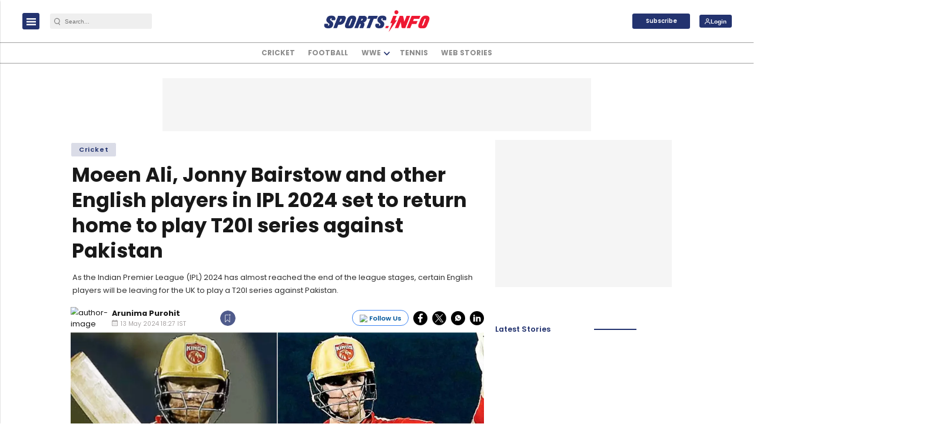

--- FILE ---
content_type: text/html; charset=utf-8
request_url: https://www.google.com/recaptcha/api2/aframe
body_size: -89
content:
<!DOCTYPE HTML><html><head><meta http-equiv="content-type" content="text/html; charset=UTF-8"></head><body><script nonce="ddcGYHap5Ueov3Fnaw-gTg">/** Anti-fraud and anti-abuse applications only. See google.com/recaptcha */ try{var clients={'sodar':'https://pagead2.googlesyndication.com/pagead/sodar?'};window.addEventListener("message",function(a){try{if(a.source===window.parent){var b=JSON.parse(a.data);var c=clients[b['id']];if(c){var d=document.createElement('img');d.src=c+b['params']+'&rc='+(localStorage.getItem("rc::a")?sessionStorage.getItem("rc::b"):"");window.document.body.appendChild(d);sessionStorage.setItem("rc::e",parseInt(sessionStorage.getItem("rc::e")||0)+1);localStorage.setItem("rc::h",'1768997835786');}}}catch(b){}});window.parent.postMessage("_grecaptcha_ready", "*");}catch(b){}</script></body></html>